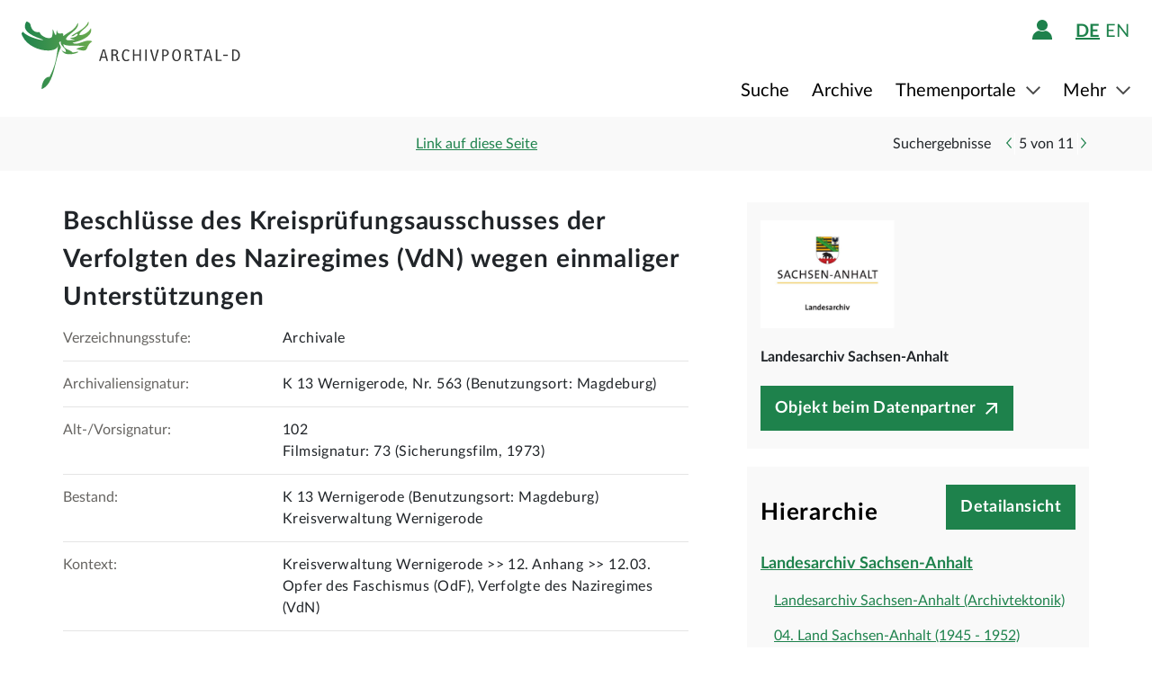

--- FILE ---
content_type: image/svg+xml;charset=UTF-8
request_url: https://www-p.archivportal-d.de/assets/footer/BKM-logo-de-0219df582c131d1f1216869855168706.svg
body_size: 4432
content:
<?xml version="1.0" encoding="UTF-8"?>
<svg id="Ebene_2" data-name="Ebene 2" xmlns="http://www.w3.org/2000/svg" viewBox="0 0 222.33 104.53">
  <defs>
    <style>
      .cls-1 {
        fill: #fc0;
      }

      .cls-2 {
        fill: #fff;
      }

      .cls-3 {
        fill: red;
      }
    </style>
  </defs>
  <g id="Ebene_1-2" data-name="Ebene 1">
    <path class="cls-2" d="M0,0h222.33v104.53H0V0Z"/>
    <g>
      <path d="M14.1,30.08c.03-.22.04-.45.04-.69,0-.13,0-.28-.02-.45,1.99-.03,3.74-1.46,3.74-3.12,0-.84-.55-1.47-.86-1.85.07-.02.14-.03.21-.05.29.25,1.12,1.16,1.12,2.3,0,1.98-1.98,3.82-4.24,3.86M12.09,23.18c-.04-.22-.12-.42-.25-.59,0-.2.09-.4.41-.24-.18.18-.04.5-.04.5,0,0,.36-.17.28-.4.53.13.15.85-.41.74M11.63,24.2c-.07-.3-.22-.6-.42-.83-.18-.21-.47-.46-.86-.46-.18,0-.48.08-.67.16-.07-.13-.21-.44-.21-.58s.24-.29.71-.29c1.03,0,1.65.47,1.65,1.25,0,.27-.11.52-.21.75M14.28,37.5c.12,0,.18.02.25.05.3.81,1.44,2.33,1.49,2.4h.01s.02.01.02.01c.28-.05,1-.15,1.6-.15h.01c.07,0,.14,0,.19.05.04.04.06.11.06.2,0,.15-.06.4-.14.51-.21-.23-.55-.33-1.1-.33-.16,0-.36.05-.46.08h-.04s-.05.02-.05.02l.32.32c.49.49.91.91.91,1.18,0,.17-.16.39-.31.48-.03-.51-.55-1.19-1.05-1.58l-.04-.03v.18c-.02.12-.03.31-.03.5,0,.97-.1,1.12-.44,1.12-.05,0-.13-.01-.18-.03.19-.24.27-.55.27-1.09v-.25s0-.2,0-.2c0-.22.02-.39.04-.52v-.08s-.04,0-.04,0c-.16-.02-.45-.06-.68-.06-.48,0-.81.04-1.04.27-.16-.13-.32-.34-.32-.48,0-.2.13-.22.29-.22.08,0,.16.01.27.02.21.03.52.08,1.16.08h.04v-.04c-.17-.47-.62-1.14-1.34-2.01.06-.23.13-.39.35-.39M8.1,39.89v.04s.03,0,.03,0c.64,0,.95-.05,1.16-.08.11-.01.19-.02.27-.02.16,0,.29.02.29.22,0,.14-.16.35-.31.48-.24-.22-.56-.27-1.04-.27-.23,0-.52.04-.68.06h-.03s-.03,0-.03,0v.08c.03.13.05.3.05.52v.2s0,.25,0,.25c0,.54.07.85.27,1.09-.05.02-.13.03-.18.03-.34,0-.44-.15-.44-1.12,0-.2-.01-.38-.02-.5v-.18s-.05.03-.05.03c-.5.38-1.02,1.07-1.05,1.58-.15-.1-.32-.32-.32-.48,0-.28.42-.7.91-1.18l.28-.28.04-.04-.09-.02c-.11-.03-.3-.08-.46-.08-.55,0-.89.1-1.1.33-.08-.11-.14-.36-.14-.51,0-.1.02-.17.06-.2.05-.05.12-.05.19-.05h.01c.6,0,1.32.11,1.6.15h.02s.01-.01.01-.01c.05-.07,1.19-1.59,1.49-2.4.07-.03.13-.05.25-.05.23,0,.29.15.35.38-.72.87-1.16,1.55-1.32,2.01M5.01,26.22c0-1.14.83-2.04,1.12-2.3.07.02.14.03.21.05-.31.38-.86,1.01-.86,1.85,0,1.67,1.78,3.12,3.8,3.12-.01.14-.02.29-.02.45,0,.25.01.48.04.69-2.28-.01-4.29-1.87-4.29-3.86M20.32,29.73c1.02,1.62,1.83,1.59,3.03,1.59-1-.77-1.66-1.75-1.98-2.25l-1.87-2.99c-.18-.92-.66-1.79-1.38-2.43.24-.09.44-.19.56-.28-1.22,0-2.43-.62-3.1-.62-.43,0-.7.26-.7.59.03.38.41.76,1.13.76.16,0,.37-.02.6-.06.39.54.7,1.03.7,1.73,0,1.31-1.57,2.33-3.15,2.33-.09,0-.18,0-.26-.01-.14-.32-.62-.87-.62-1.49,0-1.04.68-1.89.68-2.92,0-.64-.31-1.04-.43-1.2.19-.18.41-.4.46-.55-.11.05-.25.06-.44.06-.76,0-1.38-.2-1.98-.2-.34,0-.44.11-.44.21,0,.04,0,.08.02.09-.13-.05-.25-.08-.39-.11-.18-.03-.37-.05-.57-.05-.73,0-.99.31-.99.57,0,.22.18.63.37.94.28-.14.63-.24.78-.24.39,0,.73.37.92.81-.26.03-.31.04-.57.04-.71,0-1.2-.26-1.3-.26,0,0-.03,0-.03.02,0,.1.2.36.6.51.52.19,1.31.27,1.44.29,0,.02-.13.27-.28.32-.03,0-.06.01-.09,0-.55-.11-.7-.15-1.4-.42-.02,0-.03,0-.03.03,0,.28.71.88,1.35,1.12-.53.68-1.2,1.38-1.51,2.44-.09,0-.18.01-.26.01-1.58,0-3.15-1.02-3.15-2.33,0-.7.31-1.19.7-1.73.23.04.43.06.6.06.72,0,1.11-.38,1.13-.76,0-.34-.27-.59-.7-.59-.67,0-1.88.62-3.1.62.12.09.32.19.56.28-.72.64-1.19,1.51-1.38,2.43l-1.87,2.99c-.31.5-.98,1.48-1.98,2.25,1.21,0,2.01.03,3.04-1.59l.96-1.53c.07.2.16.39.26.58l-1.91,3.05c-.32.51-.98,1.48-1.98,2.25,1.21,0,2.01.03,3.04-1.59l1.64-2.63c.12.13.25.26.39.38l-2.32,3.71c-.32.51-.97,1.48-1.98,2.25,1.21,0,2.01.03,3.04-1.59l2.26-3.61c.15.09.3.19.46.27l-2.76,4.41c-.32.51-.97,1.48-1.98,2.25,1.21,0,2.01.03,3.04-1.59l2.84-4.54c.17.06.34.13.51.18l-3.21,5.13c-.31.5-.98,1.49-1.98,2.25,1.21,0,2.01.03,3.04-1.59l3.42-5.47s.07.01.1.02c.09.3.16.57.16.85,0,1.72-1.13,3.24-2.48,4.41.09.04.24.05.38.05.28,0,.46-.02.59-.04-.31.71-.99,1.63-1.33,2.11-.44-.08-1.09-.14-1.51-.14s-.49.26-.49.49c0,.4.19.72.41.9.08-.2.25-.48,1.06-.48.02,0,.04,0,.08,0-.24.26-.99.87-.99,1.35,0,.32.35.81.82.81-.03-.1-.02-.2-.02-.27,0-.39.35-.85.64-1.18,0,.1,0,.09,0,.2,0,.93.08,1.36.68,1.36.29,0,.49-.16.56-.21-.38-.35-.4-.63-.4-1.15,0-.14,0-.27,0-.45,0-.12,0-.28-.02-.39.21-.03.3-.03.46-.03,0,0,.84-.07,1.04.37.23-.21.56-.5.56-.83,0-.22-.1-.46-.53-.46-.16,0-.68.1-1.11.1.12-.26.63-1.01,1.08-1.56.07.21.17.44.41.63.03-.35.24-1.47.79-2.12.06.44.15.89.15,1.84,0,2.31-.56,4.02-1.74,4.35.15.27.48.51.82.51.43,0,.67-.49.91-.95.12.34.47,1.17.82,1.17s.69-.83.82-1.17c.24.46.48.95.91.95.34,0,.66-.24.82-.51-1.18-.33-1.74-2.03-1.74-4.35,0-.95.09-1.4.15-1.84.55.65.76,1.76.79,2.12.23-.19.34-.42.41-.63.45.55.96,1.3,1.08,1.56-.43,0-.95-.1-1.11-.1-.43,0-.53.24-.53.46,0,.33.33.62.56.83.2-.44,1.04-.37,1.04-.37.16,0,.25,0,.46.03-.02.11-.02.27-.02.39,0,.18,0,.32,0,.45,0,.52-.02.8-.4,1.15.07.05.27.21.56.21.59,0,.68-.43.68-1.36,0-.11,0-.1,0-.2.3.32.64.78.64,1.18,0,.07,0,.17-.02.27.47,0,.82-.48.82-.81,0-.49-.75-1.09-.99-1.35.04,0,.07,0,.08,0,.82,0,.98.27,1.06.48.22-.18.41-.5.41-.9,0-.23-.05-.49-.49-.49s-1.07.06-1.51.14c-.34-.48-1.01-1.4-1.33-2.11.13.02.31.04.59.04.14,0,.29-.01.38-.05-1.35-1.17-2.48-2.69-2.48-4.41,0-.27.06-.55.16-.85.03,0,.07-.01.1-.02l3.42,5.47c1.02,1.62,1.83,1.59,3.03,1.59-1-.76-1.66-1.75-1.98-2.25l-3.21-5.13c.17-.06.35-.12.51-.18l2.84,4.54c1.02,1.62,1.83,1.59,3.04,1.59-1.01-.77-1.66-1.74-1.98-2.25l-2.76-4.41c.16-.09.31-.18.46-.27l2.26,3.61c1.02,1.62,1.83,1.59,3.03,1.59-1.01-.77-1.66-1.74-1.98-2.25l-2.32-3.71c.14-.12.27-.25.39-.38l1.64,2.63c1.02,1.62,1.83,1.59,3.03,1.59-1.01-.77-1.66-1.75-1.98-2.25l-1.91-3.05c.1-.19.19-.38.26-.58,0,0,.96,1.53.96,1.53Z"/>
      <g>
        <path d="M29.43,22.79h3.5v20h-3.5v-20Z"/>
        <path class="cls-3" d="M29.43,42.79h3.5v20h-3.5v-20Z"/>
        <path class="cls-1" d="M29.43,62.79h3.5v20h-3.5v-20Z"/>
      </g>
      <g>
        <path d="M42.31,30.77c2.53,0,4.1-1.31,4.1-4.34,0-2.84-1.28-3.94-3.98-3.94h-1.56v8.28h1.44ZM42.43,23.32c1.84,0,2.87.77,2.87,3.11,0,2.53-1.08,3.48-2.99,3.48h-.4v-6.59h.52ZM49.6,25.66c.61,0,.94.47.94,1.26,0,.18-.01.34-.02.42h-2.09c.05-1.08.49-1.68,1.18-1.68ZM51.54,30.23l-.36-.68c-.13.13-.53.5-1.21.5-.97,0-1.5-.64-1.56-1.98h2.94c.04-.28.07-.62.07-1.12,0-1.38-.67-2.09-1.76-2.09-1.2,0-2.2.91-2.2,2.95,0,2.17.91,3.1,2.36,3.1,1.09,0,1.56-.52,1.72-.68ZM55.37,25c-.1-.04-.25-.1-.53-.1-.73,0-1.04.43-1.21.89h-.02v-.78h-.89v5.76h.97v-4.22c.14-.38.47-.78,1.08-.78.26,0,.43.07.48.1l.12-.86ZM63.03,24.61c0-1.28-.78-2.11-2.75-2.11h-1.6v8.28h1.69c1.98,0,2.87-.95,2.87-2.24,0-1.1-.71-1.82-1.56-1.99v-.02c.72-.19,1.34-.76,1.34-1.91ZM61.97,24.64c0,.95-.59,1.54-1.7,1.54h-.54v-2.86h.55c1.16,0,1.69.56,1.69,1.32ZM62.13,28.46c0,.95-.53,1.45-1.75,1.45h-.65v-2.9h.71c1.08,0,1.69.56,1.69,1.45ZM66.4,25.66c.61,0,.94.47.94,1.26,0,.18-.01.34-.02.42h-2.09c.05-1.08.49-1.68,1.18-1.68ZM68.34,30.23l-.36-.68c-.13.13-.53.5-1.21.5-.97,0-1.5-.64-1.56-1.98h2.94c.04-.28.07-.62.07-1.12,0-1.38-.67-2.09-1.76-2.09-1.2,0-2.2.91-2.2,2.95,0,2.17.91,3.1,2.36,3.1,1.09,0,1.56-.52,1.72-.68ZM71.88,27.53h-.3c-1.31,0-2.4.44-2.4,1.78,0,.94.66,1.61,1.54,1.61.73,0,1.08-.49,1.21-.78h.02c.01.29.02.47.04.64h.92c-.02-.16-.07-.71-.07-1.2v-2.63c0-1.45-.62-2.08-1.8-2.08-.92,0-1.48.44-1.73.7l.41.65c.22-.19.6-.52,1.18-.52.62,0,.98.31.98,1.28v.55ZM71.88,28.25v1.27c-.12.18-.4.56-.96.56-.48,0-.77-.3-.77-.89,0-.64.49-.9,1.42-.94h.31ZM77.43,30.13h.02v.65h.89v-5.76h-.97v4.4c-.19.24-.58.64-1.16.64-.65,0-.96-.38-.96-1.33v-3.71h-.97v3.78c0,1.56.64,2.12,1.66,2.12.88,0,1.39-.59,1.5-.79ZM82.25,25.81l.12-.79h-1.3v-1.03c0-.76.25-1.01.71-1.01.25,0,.43.1.53.16l.2-.8c-.1-.06-.41-.22-.82-.22-.85,0-1.6.5-1.6,1.76v1.15l-.7.13v.65h.7v4.97h.97v-4.97h1.18ZM85.83,30.67l-.13-.78c-.1.06-.31.17-.6.17-.49,0-.68-.24-.68-1.06v-3.19h1.26l.12-.79h-1.38v-1.61h-.86l-.11,1.61-.7.14v.65h.7v3.32c0,1.27.5,1.79,1.49,1.79.52,0,.82-.19.9-.25ZM89.43,25c-.1-.04-.25-.1-.53-.1-.73,0-1.04.43-1.21.89h-.02v-.78h-.89v5.76h.97v-4.22c.14-.38.47-.78,1.08-.78.26,0,.43.07.48.1l.12-.86ZM92.57,27.53h-.3c-1.31,0-2.4.44-2.4,1.78,0,.94.66,1.61,1.54,1.61.73,0,1.08-.49,1.21-.78h.02c.01.29.02.47.04.64h.92c-.02-.16-.07-.71-.07-1.2v-2.63c0-1.45-.62-2.08-1.8-2.08-.92,0-1.48.44-1.73.7l.41.65c.22-.19.6-.52,1.18-.52.62,0,.98.31.98,1.28v.55ZM92.57,28.25v1.27c-.12.18-.4.56-.96.56-.48,0-.77-.3-.77-.89,0-.64.49-.9,1.42-.94h.31ZM97.73,26.8c0,.83-.46,1.15-1.01,1.15s-1-.32-1-1.15.47-1.15,1.02-1.15.98.32.98,1.15ZM99.15,31.22c0-1.09-.82-1.52-1.91-1.52h-.73c-.42,0-.59-.17-.59-.41,0-.3.28-.46.47-.54.1.01.19.01.3.01,1.13,0,1.99-.73,1.99-1.96,0-.38-.1-.74-.28-1.03h.72l.13-.76h-1.75c-.24-.1-.49-.14-.77-.14-1.08,0-1.96.64-1.96,1.93,0,.91.4,1.49.98,1.76v.02c-.14.07-.7.31-.7.94,0,.36.13.62.37.8v.02c-.26.14-.96.55-.96,1.4,0,1,.66,1.56,1.88,1.56,1.7,0,2.78-.86,2.78-2.1ZM96.43,32.49c-.68,0-1.02-.31-1.02-.92,0-.58.31-.85.59-1.01.13.02.29.04.44.04h.73c.59,0,.97.22.97.77,0,.59-.54,1.13-1.72,1.13ZM102.84,30.67l-.13-.78c-.1.06-.31.17-.6.17-.49,0-.68-.24-.68-1.06v-3.19h1.26l.12-.79h-1.38v-1.61h-.86l-.11,1.61-.7.14v.65h.7v3.32c0,1.27.5,1.79,1.49,1.79.52,0,.82-.19.9-.25ZM105.58,25.66c.61,0,.94.47.94,1.26,0,.18-.01.34-.02.42h-2.09c.05-1.08.49-1.68,1.18-1.68ZM107.52,30.23l-.36-.68c-.13.13-.53.5-1.21.5-.97,0-1.5-.64-1.56-1.98h2.94c.04-.28.07-.62.07-1.12,0-1.38-.67-2.09-1.76-2.09-1.2,0-2.2.91-2.2,2.95,0,2.17.91,3.1,2.36,3.1,1.09,0,1.56-.52,1.72-.68ZM113.26,30.05c-.67,0-1.27-.53-1.27-2.11s.71-2.21,1.61-2.21c.35,0,.58.1.74.2v3.55c-.13.19-.47.56-1.08.56ZM114.4,30.16h.02v.61h.89v-8.59l-.97.11v2.76c-.18-.07-.44-.14-.82-.14-1.22,0-2.54.74-2.54,3.07,0,2.1.92,2.94,2.02,2.94.91,0,1.3-.58,1.4-.76ZM118.67,25.66c.61,0,.94.47.94,1.26,0,.18-.01.34-.02.42h-2.09c.05-1.08.49-1.68,1.18-1.68ZM120.61,30.23l-.36-.68c-.13.13-.53.5-1.21.5-.97,0-1.5-.64-1.56-1.98h2.94c.04-.28.07-.62.07-1.12,0-1.38-.67-2.09-1.76-2.09-1.2,0-2.2.91-2.2,2.95,0,2.17.91,3.1,2.36,3.1,1.09,0,1.56-.52,1.72-.68ZM124.44,25c-.1-.04-.25-.1-.53-.1-.73,0-1.04.43-1.21.89h-.02v-.78h-.89v5.76h.97v-4.22c.14-.38.47-.78,1.08-.78.26,0,.43.07.48.1l.12-.86ZM132.1,24.61c0-1.28-.78-2.11-2.75-2.11h-1.6v8.28h1.69c1.98,0,2.87-.95,2.87-2.24,0-1.1-.71-1.82-1.56-1.99v-.02c.72-.19,1.34-.76,1.34-1.91ZM131.04,24.64c0,.95-.59,1.54-1.7,1.54h-.54v-2.86h.55c1.16,0,1.69.56,1.69,1.32ZM131.2,28.46c0,.95-.53,1.45-1.75,1.45h-.65v-2.9h.71c1.08,0,1.69.56,1.69,1.45ZM136.72,30.13h.02v.65h.89v-5.76h-.97v4.4c-.19.24-.58.64-1.16.64-.65,0-.96-.38-.96-1.33v-3.71h-.97v3.78c0,1.56.64,2.12,1.66,2.12.88,0,1.39-.59,1.5-.79ZM141.27,25.7c.67,0,1,.4,1,1.37v3.71h.97v-3.78c0-1.56-.65-2.12-1.68-2.12-.9,0-1.42.59-1.52.79h-.02v-.65h-.89v5.76h.97v-4.44c.19-.24.59-.64,1.18-.64ZM146.7,30.05c-.67,0-1.27-.53-1.27-2.11s.71-2.21,1.61-2.21c.35,0,.58.1.74.2v3.55c-.13.19-.47.56-1.08.56ZM147.84,30.16h.02v.61h.89v-8.59l-.97.11v2.76c-.18-.07-.44-.14-.82-.14-1.22,0-2.54.74-2.54,3.07,0,2.1.92,2.94,2.02,2.94.91,0,1.3-.58,1.4-.76ZM152.11,25.66c.61,0,.94.47.94,1.26,0,.18-.01.34-.02.42h-2.09c.05-1.08.49-1.68,1.18-1.68ZM154.06,30.23l-.36-.68c-.13.13-.53.5-1.21.5-.97,0-1.5-.64-1.56-1.98h2.94c.04-.28.07-.62.07-1.12,0-1.38-.67-2.09-1.76-2.09-1.2,0-2.2.91-2.2,2.95,0,2.17.91,3.1,2.36,3.1,1.09,0,1.56-.52,1.72-.68ZM158.14,25.48c-.19-.19-.58-.61-1.46-.61-.94,0-1.67.64-1.67,1.49,0,.79.43,1.26,1.15,1.72l.36.23c.55.35.84.54.84,1.09,0,.37-.31.66-.89.66-.62,0-.98-.37-1.16-.56l-.47.77c.23.24.7.66,1.62.66,1.18,0,1.84-.71,1.84-1.62,0-.85-.48-1.32-1.26-1.79l-.36-.22c-.52-.31-.76-.55-.76-.98,0-.34.28-.61.79-.61s.88.34,1.01.48l.42-.7ZM162.09,25c-.1-.04-.25-.1-.53-.1-.73,0-1.04.43-1.21.89h-.02v-.78h-.89v5.76h.97v-4.22c.14-.38.47-.78,1.08-.78.26,0,.43.07.48.1l.12-.86ZM164.65,25.66c.61,0,.94.47.94,1.26,0,.18-.01.34-.02.42h-2.09c.05-1.08.49-1.68,1.18-1.68ZM166.6,30.23l-.36-.68c-.13.13-.53.5-1.21.5-.97,0-1.5-.64-1.56-1.98h2.94c.04-.28.07-.62.07-1.12,0-1.38-.67-2.09-1.76-2.09-1.2,0-2.2.91-2.2,2.95,0,2.17.91,3.1,2.36,3.1,1.09,0,1.56-.52,1.72-.68ZM170.51,26.8c0,.83-.46,1.15-1.01,1.15s-1-.32-1-1.15.47-1.15,1.02-1.15.98.32.98,1.15ZM171.93,31.22c0-1.09-.82-1.52-1.91-1.52h-.73c-.42,0-.59-.17-.59-.41,0-.3.28-.46.47-.54.1.01.19.01.3.01,1.13,0,1.99-.73,1.99-1.96,0-.38-.1-.74-.28-1.03h.72l.13-.76h-1.75c-.24-.1-.49-.14-.77-.14-1.08,0-1.96.64-1.96,1.93,0,.91.4,1.49.98,1.76v.02c-.14.07-.7.31-.7.94,0,.36.13.62.37.8v.02c-.26.14-.96.55-.96,1.4,0,1,.66,1.56,1.88,1.56,1.7,0,2.78-.86,2.78-2.1ZM169.21,32.49c-.68,0-1.02-.31-1.02-.92,0-.58.31-.85.59-1.01.13.02.29.04.44.04h.73c.59,0,.97.22.97.77,0,.59-.54,1.13-1.72,1.13h0ZM173.5,23.62c.38,0,.65-.29.65-.7s-.26-.68-.65-.68-.66.29-.66.68.26.7.66.7ZM173.98,25.01h-.97v5.76h.97v-5.76ZM177.34,25.66c.61,0,.94.47.94,1.26,0,.18-.01.34-.02.42h-2.09c.05-1.08.49-1.68,1.18-1.68ZM179.28,30.23l-.36-.68c-.13.13-.53.5-1.21.5-.97,0-1.5-.64-1.56-1.98h2.94c.04-.28.07-.62.07-1.12,0-1.38-.67-2.09-1.76-2.09-1.2,0-2.2.91-2.2,2.95,0,2.17.91,3.1,2.36,3.1,1.09,0,1.56-.52,1.72-.68ZM183.11,25c-.1-.04-.25-.1-.53-.1-.73,0-1.04.43-1.21.89h-.02v-.78h-.89v5.76h.97v-4.22c.14-.38.47-.78,1.08-.78.26,0,.43.07.48.1l.12-.86ZM187.07,30.13h.02v.65h.89v-5.76h-.97v4.4c-.19.24-.58.64-1.16.64-.65,0-.96-.38-.96-1.33v-3.71h-.97v3.78c0,1.56.64,2.12,1.66,2.12.88,0,1.39-.59,1.5-.79ZM191.62,25.7c.67,0,1,.4,1,1.37v3.71h.97v-3.78c0-1.56-.65-2.12-1.68-2.12-.9,0-1.42.59-1.52.79h-.02v-.65h-.89v5.76h.97v-4.44c.19-.24.59-.64,1.18-.64ZM197.77,26.8c0,.83-.46,1.15-1.01,1.15s-1-.32-1-1.15.47-1.15,1.02-1.15.98.32.98,1.15ZM199.19,31.22c0-1.09-.82-1.52-1.91-1.52h-.73c-.42,0-.59-.17-.59-.41,0-.3.28-.46.47-.54.1.01.19.01.3.01,1.13,0,1.99-.73,1.99-1.96,0-.38-.1-.74-.28-1.03h.72l.13-.76h-1.75c-.24-.1-.49-.14-.77-.14-1.08,0-1.96.64-1.96,1.93,0,.91.4,1.49.98,1.76v.02c-.14.07-.7.31-.7.94,0,.36.13.62.37.8v.02c-.26.14-.96.55-.96,1.4,0,1,.66,1.56,1.88,1.56,1.7,0,2.78-.86,2.78-2.1ZM196.48,32.49c-.68,0-1.02-.31-1.02-.92,0-.58.31-.85.59-1.01.13.02.29.04.44.04h.73c.59,0,.97.22.97.77,0,.59-.54,1.13-1.72,1.13h0Z"/>
        <path d="M43.09,37.81l.12-.79h-1.3v-1.03c0-.76.25-1.01.71-1.01.25,0,.43.1.53.16l.2-.8c-.1-.06-.41-.22-.82-.22-.85,0-1.6.5-1.6,1.76v1.15l-.7.13v.65h.7v4.97h.97v-4.97h1.18ZM47.55,35.36c0-.37-.25-.61-.58-.61s-.58.24-.58.61.25.61.58.61.58-.24.58-.61ZM45.7,35.36c0-.37-.25-.61-.58-.61s-.58.24-.58.61.25.61.58.61.58-.24.58-.61ZM47.17,42.13h.02v.65h.89v-5.76h-.97v4.4c-.19.24-.58.64-1.16.64-.65,0-.96-.38-.96-1.33v-3.71h-.97v3.78c0,1.56.64,2.12,1.66,2.12.88,0,1.39-.59,1.5-.79ZM52.23,37c-.1-.04-.25-.1-.53-.1-.73,0-1.04.43-1.21.89h-.02v-.78h-.89v5.76h.97v-4.22c.14-.38.47-.78,1.08-.78.26,0,.43.07.48.1l.12-.86ZM60.7,34.49h-1.16l-2.32,3.68h-.64v-3.68h-1.04v8.28h1.04v-3.77h.62l2.4,3.77h1.28l-2.81-4.24,2.62-4.04ZM64.69,42.13h.02v.65h.89v-5.76h-.97v4.4c-.19.24-.58.64-1.16.64-.65,0-.96-.38-.96-1.33v-3.71h-.97v3.78c0,1.56.64,2.12,1.66,2.12.88,0,1.39-.59,1.5-.79ZM68.05,34.18l-.97.11v7.22c0,1.02.44,1.37,1.09,1.37.43,0,.68-.11.78-.16l-.08-.72c-.06.02-.18.07-.36.07-.34,0-.46-.17-.46-.65v-7.25ZM72.45,42.67l-.13-.78c-.1.06-.31.17-.6.17-.49,0-.68-.24-.68-1.06v-3.19h1.26l.12-.79h-1.38v-1.61h-.86l-.11,1.61-.7.14v.65h.7v3.32c0,1.27.5,1.79,1.49,1.79.52,0,.82-.19.9-.25ZM76.51,42.13h.02v.65h.89v-5.76h-.97v4.4c-.19.24-.58.64-1.16.64-.65,0-.96-.38-.96-1.33v-3.71h-.97v3.78c0,1.56.64,2.12,1.66,2.12.88,0,1.39-.59,1.5-.79ZM81.57,37c-.1-.04-.25-.1-.53-.1-.73,0-1.04.43-1.21.89h-.02v-.78h-.89v5.76h.97v-4.22c.14-.38.47-.78,1.08-.78.26,0,.43.07.48.1l.12-.86ZM87.79,42.13h.02v.65h.89v-5.76h-.97v4.4c-.19.24-.58.64-1.16.64-.65,0-.96-.38-.96-1.33v-3.71h-.97v3.78c0,1.56.64,2.12,1.66,2.12.88,0,1.39-.59,1.5-.79ZM92.34,37.7c.67,0,1,.4,1,1.37v3.71h.97v-3.78c0-1.56-.65-2.12-1.68-2.12-.9,0-1.42.59-1.52.79h-.02v-.65h-.89v5.76h.97v-4.44c.19-.24.59-.64,1.18-.64ZM97.78,42.05c-.67,0-1.27-.53-1.27-2.11s.71-2.21,1.61-2.21c.35,0,.58.1.74.2v3.55c-.13.19-.47.56-1.08.56ZM98.92,42.16h.02v.61h.89v-8.59l-.97.11v2.76c-.18-.07-.44-.14-.82-.14-1.22,0-2.54.74-2.54,3.07,0,2.1.92,2.94,2.02,2.94.91,0,1.3-.58,1.4-.76ZM109.87,34.49l-1.96,5.72c-.18.53-.34,1.06-.35,1.42h-.02c-.02-.36-.18-.9-.36-1.43l-1.96-5.71h-1.16v8.28h1.01v-3.94c0-1-.01-1.96-.05-2.33h.04c.07.36.36,1.28.67,2.22l1.37,4.04h.83l1.37-4.04c.31-.94.59-1.86.67-2.22h.04c-.04.35-.05,1.33-.05,2.33v3.94h1.01v-8.28h-1.09ZM114.48,37.66c.61,0,.94.47.94,1.26,0,.18-.01.34-.02.42h-2.09c.05-1.08.49-1.68,1.18-1.68ZM116.43,42.23l-.36-.68c-.13.13-.53.5-1.21.5-.97,0-1.5-.64-1.56-1.98h2.94c.04-.28.07-.62.07-1.12,0-1.38-.67-2.09-1.76-2.09-1.2,0-2.2.91-2.2,2.95,0,2.17.91,3.1,2.36,3.1,1.09,0,1.56-.52,1.72-.68ZM119.62,42.05c-.67,0-1.27-.53-1.27-2.11s.71-2.21,1.61-2.21c.35,0,.58.1.74.2v3.55c-.13.19-.47.56-1.08.56ZM120.76,42.16h.02v.61h.89v-8.59l-.97.11v2.76c-.18-.07-.44-.14-.82-.14-1.22,0-2.54.74-2.54,3.07,0,2.1.92,2.94,2.02,2.94.91,0,1.3-.58,1.4-.76ZM123.65,35.62c.38,0,.65-.29.65-.7s-.26-.68-.65-.68-.66.29-.66.68.26.7.66.7ZM124.13,37.01h-.97v5.76h.97v-5.76ZM127.49,37.66c.61,0,.94.47.94,1.26,0,.18-.01.34-.02.42h-2.09c.05-1.08.49-1.68,1.18-1.68ZM129.43,42.23l-.36-.68c-.13.13-.53.5-1.21.5-.97,0-1.5-.64-1.56-1.98h2.94c.04-.28.07-.62.07-1.12,0-1.38-.67-2.09-1.76-2.09-1.2,0-2.2.91-2.2,2.95,0,2.17.91,3.1,2.36,3.1,1.09,0,1.56-.52,1.72-.68ZM132.76,37.7c.67,0,1,.4,1,1.37v3.71h.97v-3.78c0-1.56-.65-2.12-1.68-2.12-.9,0-1.42.59-1.52.79h-.02v-.65h-.89v5.76h.97v-4.44c.19-.24.59-.64,1.18-.64Z"/>
      </g>
    </g>
  </g>
</svg>

--- FILE ---
content_type: text/javascript;charset=UTF-8
request_url: https://www-p.archivportal-d.de/assets/bundleItem-2058db9e15f1bcff15a9697e771a1ef0.js
body_size: 14468
content:
var process = process || {env: {NODE_ENV: "development"}};
/*
 Copyright 2025 FIZ Karlsruhe - Leibniz-Institut fuer Informationsinfrastruktur GmbH

 Licensed under the Apache License, Version 2.0 (the "License");
 you may not use this file except in compliance with the License.
 You may obtain a copy of the License at

       http://www.apache.org/licenses/LICENSE-2.0

 Unless required by applicable law or agreed to in writing, software
 distributed under the License is distributed on an "AS IS" BASIS,
 WITHOUT WARRANTIES OR CONDITIONS OF ANY KIND, either express or implied.
 See the License for the specific language governing permissions and
 limitations under the License.
*/

var itemHierarchy = {
  /**
   * Add a label to the current node.
   */
  addLabel: function (currentNode, branchType, value, isCurrent, isCurrentPath) {
    if (value.aggregationEntity) {
      var label = $(document.createElement("span"));

      label.addClass("label" + (isCurrent ? " current-node" : "") + (isCurrentPath ? " current-path" : ""));
      label.append(itemHierarchy.truncateTitle(value.label, 350));
      label.attr("title", itemHierarchy.truncateTitle(value.label, 350));
      currentNode.append(label);
    } else {
      var leafIndicator = $(document.createElement("div"));

      leafIndicator.addClass("leaf-indicator" + (isCurrentPath ? " current-path" : ""));

      var a = $(document.createElement("a"));
      let href = value.id;
      const portalId = de.ddb.common.search.getUrlVar("portalId");

      if (portalId) {
        href += "?portalId=" + portalId;
      }

      a.addClass("label" + (isCurrentPath ? " current-path" : ""));
      a.attr("href", href);
      a.attr("title", itemHierarchy.truncateTitle(value.label, 350));

      if (isCurrent) {
        branchType.addClass("current-node");
        leafIndicator.addClass("current-node");
        a.addClass("current-node");
      }
      a.append(value.label);

      var labelContainer = $(document.createElement("div"));
      labelContainer.addClass("label-container");
      labelContainer.append(a);

      currentNode.append(leafIndicator);
      currentNode.append(labelContainer);
    }
  },

  /**
   * Add a leaf node to the current node.
   *
   * @param {Element} currentNode current node (li element)
   * @param {JSON} value data object
   * @param {boolean} isCurrent true if the value points to the currently displayed object
   * @param {boolean} isLast true if the current node is the last node in the list
   */
  addLeafNode: function (currentNode, value, isCurrent, isLast) {
    currentNode.empty();
    currentNode.addClass("leaf");
    if (isLast) {
      currentNode.addClass("last");
    } else {
      currentNode.removeClass("last");
    }

    var branchType = $(document.createElement("span"));

    branchType.addClass("branch-type fl");
    branchType.append($("<i>"));
    currentNode.append(branchType);
    itemHierarchy.addLabel(currentNode, branchType, value, isCurrent, isCurrent);
  },

  /**
   * Add the currently displayed object and a dotted line to the current node.
   *
   * @param {Element} currentNode current node (ul element)
   * @param {JSON} value data object
   * @param {int} nextIndex index of the last leaf node + 1 which can be used as offset to fetch further nodes
   */
  addMoreHiddenNode: function (currentNode, value, nextIndex) {
    var moreAvailable = $("<li>");

    moreAvailable.addClass("more-available");
    moreAvailable.data("next-index", nextIndex);
    currentNode.append(moreAvailable);
  },

  /**
   * Add a parent (branch) node to the current node.
   *
   * @param {String} url URL to the item service
   * @param {Element} currentNode current node (li element)
   * @param {String} parentId id of the parent node in the hierarchy
   * @param {JSON} value data object
   * @param {boolean} isCurrent true if the value points to the currently displayed object
   * @param {boolean} isCurrentPath true if the value is a parent of the currently displayed object
   * @param {boolean} isLast true if the current node is the last node in the list
   * @param {boolean} countSiblings true if the number of siblings must be counted
   * @param {boolean} drawBorder draw a border around the plus sign if true
   * @param {boolean} isExpanded show a minus sign if true
   */
  addParentNode: function (parameters) {
    parameters.currentNode.empty();
    if (parameters.isExpanded) {
      parameters.currentNode.addClass("expanded");
    } else {
      parameters.currentNode.removeClass("collapsed");
    }
    if (parameters.isLast) {
      parameters.currentNode.addClass("last");
    } else {
      parameters.currentNode.removeClass("last");
    }

    // draw a border around the plus sign
    if (parameters.isCurrent && parameters.drawBorder) {
      parameters.currentNode.addClass("last-exited");
    }

    var branchType = $(document.createElement("span"));

    branchType.addClass("branch-type fl");

    parameters.currentNode.append(branchType);

    var isRoot = parameters.parentId == null;
    var i = $("<i tabindex='0'>");

    if (isRoot) {
      i.addClass("root");
    } else {
      i.addClass("collapsed");
      if (parameters.isCurrentPath) {
        i.addClass("current-path");
      }
      if (parameters.value.type != null) {
        parameters.currentNode.attr("data-type", parameters.value.type);
      }
    }

    // show plus or minus sign
    itemHierarchy.setNodeExpanded(i, parameters.isExpanded);

    branchType.append(i);

    // add sibling count
    if (parameters.countSiblings) {
      itemHierarchy.addSiblingCount(parameters.url, parameters.currentNode.parent(), parameters.parentId);
    }

    i.click(function () {
      var isRoot = $(this).hasClass("root");
      var isExpanded = $(this).hasClass("expanded");

      if (isRoot && isExpanded) {
        return;
      }

      isRoot = parameters.currentNode.hasClass("root");

      var li = $(this).parent().parent();
      var hasName = li.parent().hasClass("has-name");
      var parentLi;

      if (hasName) {
        parentLi = li.parent().parent().parent().parent();
      } else {
        parentLi = li.parent().parent();
      }

      itemHierarchy.setNodeExpanded($(this), !isExpanded);
      if (isExpanded) {
        // collapse node
        var id = itemHierarchy.getParent(li, parameters.parentId);

        // show minus sign on parent node
        itemHierarchy.setNodeExpanded(parentLi.children("span").children("i"), true);

        itemHierarchy.showChildren(parameters.url, parentLi, parameters.parentId, id, true);
      } else {
        // expand node
        if (!isRoot) {
          // remove siblings
          parameters.currentNode.parent().parent().siblings("li").remove();
          parameters.currentNode.addClass("last");
        }

        // show plus sign on parent node
        itemHierarchy.setNodeExpanded(parentLi.children("span").children("i"), false);

        itemHierarchy.showChildren(parameters.url, li, parameters.value.id, parameters.parentId, true);
      }
    });

    i.on("keyup", function (e) {
      if (e.which === 13) {
        $(this).trigger("click");
      }
    });

    itemHierarchy.addLabel(parameters.currentNode, branchType, parameters.value, parameters.isCurrent, parameters.isCurrentPath);
  },

  /**
   * Add the number of siblings to the current node's parent.
   *
   * @param {String} url URL to the item service
   * @param {Element} currentNode current node (ul element)
   * @param {String} parentId id of the parent node in the hierarchy
   */
  addSiblingCount: function (url, currentNode, parentId) {
    var siblingCount = $("<span>");

    siblingCount.addClass("sibling-count");

    if (parentId != null) {
      itemHierarchy.getChildren(url, parentId, 0, function (children, numberOfResults) {
        var li = currentNode.children("li");

        if (children && children.length > 1) {
          siblingCount.attr("tabindex", 0);
          if (children.length < numberOfResults) {
            siblingCount.append(messages.ddbcommon.Hierarchy_SiblingCountRestricted_Format(children.length));
          } else {
            siblingCount.append("+" + (children.length - 1));
          }
          li.addClass("more-hidden");
        } else {
          li.addClass("last");
          itemHierarchy.setNodeExpanded(currentNode.parent().children("span").children("i"), true);
        }
      });
    }
    currentNode.children(".sibling-count").remove();
    currentNode.append(siblingCount);
  },

  /**
   * Add the hierarchy type to the current node.
   */
  addType: function (ul, currentNode, value) {
    if (value.type != null) {
      currentNode.append(ul);
      ul = itemHierarchy.addTypeName(ul, value.type);
    }
    return ul;
  },

  /**
   * Add the hierarchy type name to the current node.
   *
   * @param {Element} currentNode current node (ul element)
   * @param {String} type hierarchy type name
   *
   * @return {Element} replacement for the "ul" child
   */
  addTypeName: function (currentNode, type) {
    var groupName = $("<span>");

    groupName.addClass("group-name");
    groupName.data("type", type);
    groupName.append(messages.hierarchy["HierarchyType_" + type]);

    var li = $("<li>");

    li.append(groupName);
    currentNode.append(li);

    var hasName = $("<ul>");

    hasName.addClass("has-name");
    li.append(hasName);
    return hasName;
  },

  /**
   * Add a wait image to the current node.
   *
   * @param {Element} currentNode current node (li element)
   */
  addWaitSymbol: function (currentNode) {
    currentNode.prepend(itemHierarchy.createWaitSymbol());
  },

  /**
   * Create the item hierarchy (main function).
   *
   * @param {String} url URL to the item service
   */
  createHierarchy: function (url) {
    itemHierarchy.getParents(url, function (parents) {
      var list = "";

      // check if there is a hierarchy
      if (parents.length > 1 || (parents.length > 0 && !parents[0].leaf)) {
        itemHierarchy.getHierarchy().removeClass("off");
        list = $("<div>");

        var currentNode = list;

        // show parent nodes
        $.each(parents.reverse(), function (index, value) {
          if (index < parents.length - 1) {
            var ul = $("<ul>");
            var hasName = value.type != null;
            var isRoot = index === 0;
            var parentId = null;

            if (!isRoot) {
              parentId = parents[index - 1].id;

              // show hierarchy type
              ul = itemHierarchy.addType(ul, currentNode, value);
            }

            var li = $("<li>");

            li.addClass(isRoot ? "root" : "node");
            li.data("bind", JSON.stringify(parents));

            ul.append(li);
            if (isRoot || !hasName) {
              currentNode.append(ul);
            }
            itemHierarchy.addParentNode({
              url: url, currentNode: li, parentId: parentId, value: value, isCurrent: false, isCurrentPath: true,
              isLast: index === parents.length - 2, countSiblings: true, drawBorder: false,
              isExpanded: index === parents.length - 2 && parents[parents.length - 1].leaf
            });
            currentNode = li;
          }
        });

        // show this node
        currentNode = itemHierarchy.showThisNode(url, currentNode, parents);

        // show children / siblings
        var parentId = itemHierarchy.getParentId(parents);

        itemHierarchy.getChildren(url, parentId, 0, function (children, numberOfResults) {
          var ul = $("<ul>");
          var length = children ? children.length : 0;
          var moreHidden = length < numberOfResults;
          var type = null;

          $.each(children, function (index, value) {
            var hasName = value.type != null;
            var isCurrent = value.id === parents[parents.length - 1].id;
            var isLast = index === length - 1;
            var leafNode = $("<li>");
            var showName = false;

            // show hierarchy type
            if (value.type !== type) {
              if (hasName) {
                itemHierarchy.addTypeName(ul, value.type).append(leafNode);
                showName = true;
              }
              type = value.type;
            }

            if (!showName) {
              ul.append(leafNode);
            }
            if (value.leaf) {
              itemHierarchy.addLeafNode(leafNode, value, isCurrent, isLast);
            } else {
              leafNode.addClass("node");
              leafNode.data("bind", JSON.stringify(parents));
              itemHierarchy.addParentNode({
                url: url, currentNode: leafNode, parentId: parentId, value: value, isCurrent: false,
                isCurrentPath: false, isLast: isLast, countSiblings: false, drawBorder: false, isExpanded: false
              });
            }
          });
          currentNode.append(ul);

          // add node if there are more children
          if (moreHidden) {
            itemHierarchy.addMoreHiddenNode(ul, parents[parents.length - 1], length);
          }
          itemHierarchy.sendHierarchyChangedEvent("change", currentNode);
        });
      }
      itemHierarchy.getHierarchyResult().html(list);
    });
  },

  /**
   * Create a wait image.
   *
   * @return {Element} wait image
   */
  createWaitSymbol: function () {
    var result = document.createElement("img");

    result.className = "wait-symbol";
    result.src = "../assets/icons/loaderSmall.gif";
    result.alt = messages.ddbcommon.loader_label;
    return result;
  },

  // REST request to get all children of a given item
  getChildren: function (url, id, offset, complete) {
    $.ajax({
      type: "GET",
      dataType: "json",
      url: url.dir + "children/" + id + "?offset=" + offset,
      complete: function (data) {
        var response = jQuery.parseJSON(data.responseText);

        complete(response.hierarchy, response.numberOfResults);
      }
    });
  },

  /**
   * Get the root HTML element of the item hierarchy.
   *
   * @return {jQuery|HTMLElement}
   */
  getHierarchy: function () {
    return $(".item-hierarchy");
  },

  /**
   * Get the root HTML element of the item hierarchy result list.
   *
   * @return {jQuery|HTMLElement}
   */
  getHierarchyResult: function () {
    return $(".item-hierarchy-result");
  },

  /**
   * Get the parent id for the given id by parsing the JSON which is bind to the given li.
   */
  getParent: function (li, id) {
    var result = null;
    var dataBind = li.data("bind");

    if (dataBind != null) {
      var parents = JSON.parse(dataBind);

      $.each(parents, function (index, value) {
        if (value.id === id) {
          if (index > 0) {
            result = parents[index - 1].id;
          }
          return;
        }
      });
    }
    return result;
  },

  getParentId: function (parents) {
    var value = parents[parents.length - 1];

    if (value.leaf) {
      return parents[parents.length - 2].id;
    } else {
      return parents[parents.length - 1].id;
    }
  },

  // REST request to get all parents of a given item
  getParents: function (url, complete) {
    $.ajax({
      type: "GET",
      dataType: "json",
      url: url.dir + "parents/" + url.file,
      complete: function (data) {
        complete(jQuery.parseJSON(data.responseText));
      }
    });
  },

  /**
   * Get the list of parents from the DOM tree.
   *
   * @param {Element} currentNode current node (li element)
   *
   * @return {Array} list of parents
   */
  getParentsFromDOM: function (currentNode) {
    var result = null;
    var parentLi = currentNode.parents("li");
    var dataBind = $(parentLi[0]).data("bind");

    if (dataBind) {
      result = JSON.parse(dataBind);
    }
    return result;
  },

  /**
   * Add the next chunk of leaf nodes to the list if there are more leafs available.
   */
  lazyLoad: function () {
    var moreAvailable = itemHierarchy.getHierarchyResult().find(".more-available:last-of-type");

    if (moreAvailable.length > 0 && $(".wait-symbol").length === 0) {
      var offset = moreAvailable.data("next-index");

      if (!isNaN(offset)) {
        moreAvailable.append(itemHierarchy.createWaitSymbol());

        var parents = itemHierarchy.getParentsFromDOM(moreAvailable);
        var parentId = parents[parents.length - 2].id;

        itemHierarchy.getChildren(itemHierarchy.parseUrl(location.href), parentId, offset, function (children, numberOfResults) {
          var ul = moreAvailable.parent();
          var length = children.length;
          var moreHidden = offset + length < numberOfResults;

          $(".leaf.last").removeClass("last");
          moreAvailable.remove();
          $.each(children, function (index, value) {
            var isCurrent = value.id === parents[parents.length - 1].id;
            var isLast = index === length - 1;
            var leafNode = $("<li>");

            itemHierarchy.addLeafNode(leafNode, value, isCurrent, isLast);
            ul.append(leafNode);
          });
          if (moreHidden) {
            itemHierarchy.addMoreHiddenNode(ul, parentId, offset + length);
          }
        });
      }
    }
  },

  parseUrl: function (url) {
    var result = [];
    var lastSlash = url.lastIndexOf("/");

    result.dir = url.substring(0, lastSlash + 1);
    result.file = url.substring(lastSlash + 1);
    return result;
  },

  /**
   * Notify listeners that a node was changed or expanded/collapsed.
   *
   * @param {String} type event type (change | expansion)
   * @param {Element} currentNode node which state has been changed
   */
  sendHierarchyChangedEvent: function (type, currentNode) {
    itemHierarchy.getHierarchy().trigger({type: type, value: currentNode});
  },

  /**
   * Mark a node as expanded or collapsed. This displays the node icon as a plus or a minus symbol.
   *
   * @param {Element} currentNode current node of type "i"
   * @param {boolean} setExpanded draw a minus symbol if true, otherwise draw a plus symbol
   */
  setNodeExpanded: function (currentNode, setExpanded) {
    var li = currentNode.closest("li");

    if (setExpanded) {
      currentNode.removeClass("collapsed");
      currentNode.addClass("expanded");
      li.removeClass("collapsed");
      li.addClass("expanded");
    } else {
      currentNode.removeClass("expanded");
      currentNode.addClass("collapsed");
      li.removeClass("expanded");
      li.addClass("collapsed");
    }
    itemHierarchy.sendHierarchyChangedEvent("expansion", currentNode);
  },

  /**
   * Show all children of the current node.
   *
   * @param {String} url URL to the item service
   * @param {Element} currentNode current node (li element)
   * @param {String} currentId id of the current node in the hierarchy
   * @param {String} parentId id of the parent node in the hierarchy
   * @param {boolean} drawBorder draw a border around the plus sign if true
   */
  showChildren: function (url, currentNode, currentId, parentId, drawBorder) {
    // remove other nodes on the current level and below
    currentNode.siblings().remove();
    currentNode.children("span.group-name").remove();
    currentNode.children("ul").remove();

    // show plus sign on parent node if this is a leaf node
    var isLeaf = currentNode.hasClass("leaf");

    if (isLeaf) {
      itemHierarchy.setNodeExpanded(currentNode.parent().parent().children("span.branch-type").children("i"), false);
    } else {
      currentNode.removeClass("last-exited");
    }

    // show hierarchy type if not already visible
    var dataType = currentNode.attr("data-type");
    var hasName = currentNode.parent().hasClass("has-name");

    if (!hasName && dataType != null) {
      var parent = currentNode.parent();

      currentNode.detach();
      itemHierarchy.addTypeName(parent, dataType).append(currentNode);
    }

    // get the id of the child which is on the current path
    var dataBind = currentNode.data("bind");
    var parents = null;
    var id = "";

    if (dataBind == null) {
      parents = itemHierarchy.getParentsFromDOM(currentNode);
      dataBind = JSON.stringify(parents);
    }
    if (dataBind != null) {
      parents = JSON.parse(dataBind);
      $.each(parents, function (index, value) {
        if (value.id === currentId && index < parents.length - 1) {
          id = parents[index + 1].id;
          return;
        }
      });
    }

    var ul = $("<ul>");

    currentNode.append(ul);
    currentNode.removeClass("leaf");

    // add sibling count
    itemHierarchy.addSiblingCount(url, currentNode.parent(), parentId);

    // add children
    itemHierarchy.getChildren(url, currentId, 0, function (children, numberOfResults) {
      var length = children.length;
      var moreHidden = length < numberOfResults;
      var type = null;

      $.each(children, function (index, value) {
        var isCurrent = value.id === id;
        var isLast = index === length - 1;
        var li = $(document.createElement("li"));

        currentNode = ul;
        li.addClass("node");
        li.data("bind", dataBind);

        // show hierarchy type
        if (value.type !== type) {
          if (value.type != null) {
            currentNode = itemHierarchy.addTypeName(currentNode, value.type);
          }
          type = value.type;
        }

        currentNode.append(li);
        if (value.leaf) {
          itemHierarchy.addLeafNode(li, value, isCurrent, isLast);

          // add node if there are more children
          if (isLast && moreHidden && parents) {
            itemHierarchy.addMoreHiddenNode(ul, parents[parents.length - 1], length);
          }
        } else {
          itemHierarchy.addParentNode({
            url: url,
            currentNode: li,
            parentId: currentId,
            value: value,
            isCurrent: isCurrent,
            isCurrentPath: isCurrent,
            isLast: isLast,
            countSiblings: false,
            drawBorder: drawBorder,
            isExpanded: false
          });
        }
      });
    });
  },

  showThisNode: function (url, currentNode, parents) {
    var value = parents[parents.length - 1];

    if (!value.leaf) {
      var ul = $("<ul>");
      var isRoot = parents.length === 1;
      var hasName = !isRoot && value.type != null;
      var parentId = !isRoot ? parents[parents.length - 2].id : null;

      // show hierarchy type
      if (hasName) {
        currentNode.append(ul);
        ul = itemHierarchy.addTypeName(ul, value.type);
      }

      var li = $("<li>");

      li.addClass(parentId == null ? "root" : "node");
      li.data("bind", JSON.stringify(parents));

      ul.append(li);
      if (!hasName) {
        currentNode.append(ul);
      }
      itemHierarchy.addParentNode({
        url: url,
        currentNode: li,
        parentId: parentId,
        value: value,
        isCurrent: true,
        isCurrentPath: true,
        isLast: false,
        countSiblings: true,
        drawBorder: false,
        isExpanded: true
      });
      currentNode = li;
    }
    return currentNode;
  },

  /**
   * Truncate a label to a given number of characters.
   *
   * @param {String} title the title to be truncated
   * @param {int} length maximum length until the title will be truncated
   */
  truncateTitle: function (title, length) {
    var result = title;

    if (title != null && title.length > length) {
      var lastSpace = title.substring(0, length).lastIndexOf(" ");

      result = title.substring(0, lastSpace) + "...";
    }
    return result;
  }
};

jQuery(function () {
  if (itemHierarchy.getHierarchy().length > 0) {
    itemHierarchy.addWaitSymbol(itemHierarchy.getHierarchyResult());
    itemHierarchy.createHierarchy(itemHierarchy.parseUrl(location.href));
  }
});
var process = process || {env: {NODE_ENV: "development"}};
/*
 * Copyright 2025 FIZ Karlsruhe - Leibniz-Institut fuer Informationsinfrastruktur GmbH
 *
 * Licensed under the Apache License, Version 2.0 (the "License");
 * you may not use this file except in compliance with the License.
 * You may obtain a copy of the License at
 *
 *      http://www.apache.org/licenses/LICENSE-2.0
 *
 * Unless required by applicable law or agreed to in writing, software
 * distributed under the License is distributed on an "AS IS" BASIS,
 * WITHOUT WARRANTIES OR CONDITIONS OF ANY KIND, either express or implied.
 * See the License for the specific language governing permissions and
 * limitations under the License.
 */

de.ddb.apd.FavoriteFunctions = function () {
  var self = this;

  self.buildCopyToFavListModalView(false, function (objectData) {
    if (objectData.id && objectData.type) {
      $.each($("#favorite-folders option:selected"), function () {
        self.addFavorite(objectData.id, $(this).val(), objectData.type);
      });
    }
  });

  var favoriteId = StateManager.getParameter(SearchParam.FAVORITE_ID);
  var favoriteType = StateManager.getParameter(SearchParam.FAVORITE_TYPE);

  if (favoriteId && favoriteType) {
    StateManager.removeParameter(SearchParam.FAVORITE_ID);
    StateManager.removeParameter(SearchParam.FAVORITE_TYPE);
    self.addToFavorites(favoriteId, favoriteType);
    self.addClickHandler(self, [favoriteId]);
  }
};

$.extend(de.ddb.apd.FavoriteFunctions.prototype, {
  COMPLEX_MODAL: "#favorite-confirmation",
  COMPLEX_MODAL_CONFIRM_BUTTON: "#add-to-favorites-confirm",
  SIMPLE_MODAL: "#simple-favorite-confirmation",

  activateFavorites: function () {
    var self = this;

    if (jsLoggedIn === "true") {
      var objectIds = [];

      // collect all object id's on the page
      $(".add-to-favorites").each(function () {
        objectIds.push(self.extractObjectData($(this)).id);
      });

      self.checkFavorites(objectIds);

      $(document).on("click", ".add-all-to-favorites", function () {
        self.addAllFavorites();
      });
    } else {
      $(document).on("click", ".add-to-favorites", function () {
        var objectData = self.extractObjectData($(this));

        // add favorite id and type to referrer to be able to open the favorites modal after reloading the page
        var referrer = $('#loginModal').find('input[name="referrer"]').val() + "&favoriteId=" + objectData.id + "&favoriteType=" + objectData.type;

        $('#loginModal').find('input[name="referrer"]').val(referrer);
      });
      $(document).on("click", ".login-button", function () {
        $('#loginModal').find('input[name="referrer"]').val(window.history.state.path);
      });
    }
  },

  /**
   * Get the object id and object type from the data attributes of the given HTML element.
   *
   * @param element HTML element which handles the favorite event
   *
   * @return a map with "id" and "type"
   */
  extractObjectData: function (element) {
    var hierarchy = element.siblings(".hierarchy-container");
    var id = hierarchy.data("iid");
    var type = hierarchy.data("objecttype");

    if (hierarchy.length) {
      id = $(hierarchy).attr("data-iid");
      type = $(hierarchy).attr("data-objecttype");
    }
    return {"id": id, "type": type};
  },

  /**
   * Add an object to the list of favorites.
   *
   * @param id object id
   * @param folderId folder id
   * @param type object type
   */
  addFavorite: function (id, folderId, type) {
    if (id && type) {
      $.ajax({
        type: "POST",
        dataType: 'json',
        url: jsContextPath + "/apis/merkliste/" + id + "?&reqObjectType=" + type
          + (folderId ? "&folderId=" + folderId : ""),
        statusCode: {
          201: function () {
            $.get(jsContextPath + "/apis/merkliste", function (data) {
              $(".merkliste-number").html("(" + data.length + ")");
            });
          }
        }
      });
    }
  },

  /**
   * Builds favorite lists from logged user on to the placeholders
   *
   * @param favFolderPlaceholders body element to be filled with list options
   * @param folderId folder id
   * @param type object type
   */
  buildFavoriteLists: function (favFolderPlaceholders) {
    $.get(jsContextPath + "/apis/merklisten", function (folders) {
      if (folders.length > 1) {
        favFolderPlaceholders.empty();
        $.each(folders, function (index, folder) {
          if (!folder.isMainFolder) {
            // show select box with all folder names
            var selectEntry = "<option value=" + folder.id + ">"
              + folder.title.charAt(0).toUpperCase() + folder.title.slice(1)
              + "</option>";

            favFolderPlaceholders.append(selectEntry);
          }
        });
      }
    });
  },

  /**
   * Builds the modalView popup for single and multiple fav selection to from the main fav list to the rest ones.
   *
   * @param hasMultipleSelections boolean flag, single fav selection or mass one ("All to fav list" functionality)
   * @param callbackOnConfirmation function to be executed on confirmation btn click handler
   */
  buildCopyToFavListModalView: function (hasMultipleSelections, callbackOnConfirmation) {
    var self = this;
    var modalView = $(self.COMPLEX_MODAL);

    modalView.on("show.bs.modal", function (element) {
      var confirmButton = $(this).find(self.COMPLEX_MODAL_CONFIRM_BUTTON);

      confirmButton.data("objectData", element.relatedTarget);
      confirmButton.on("click", function (event) {
        event.preventDefault();
        callbackOnConfirmation($(this).data("objectData"));
        $(this).off("click");
        modalView.modal("hide");
      });

      $(this).find("p.s-label").toggle(!hasMultipleSelections);
      $(this).find("p.m-label").toggle(hasMultipleSelections);
    });

    modalView.on("shown.bs.modal", function () {
      self.buildFavoriteLists($(this).find("#favorite-folders"));
    });

    modalView.on("hide.bs.modal", function () {
      $(this).find(self.COMPLEX_MODAL_CONFIRM_BUTTON).off("click");
    });
  },

  /**
   * All all objects on this page to the list of favorites.
   */
  addAllFavorites: function () {
    var self = this;
    var modalView = $(self.COMPLEX_MODAL);
    let objectDataArray = [];

    $(".add-to-favorites").each(function () {
      var objectData = self.extractObjectData($(this));

      objectDataArray.push(objectData);
      if (!self.isFavoriteDisabled($(this))) {
        self.addFavorite(objectData.id, null, objectData.type);
        self.disableFavorite($(this));
      }
    });

    if (modalView.length > 0) {
      self.buildCopyToFavListModalView(true, function (objectDataArray) {
        $.each(objectDataArray, function (index, objectData) {
          $.each($("#favorite-folders option:selected"), function () {
            self.addFavorite(objectData.id, $(this).val(), objectData.type);
          });
        });
      });

      modalView.modal("show", objectDataArray);
    } else {
      $(self.SIMPLE_MODAL).find("p.s-label").toggle(false);
      $(self.SIMPLE_MODAL).find("p.m-label").toggle(true);
      $(self.SIMPLE_MODAL).modal("show");
    }
  },

  /**
   * Check if the result hits are already stored in the list of favorites.
   *
   * @param objectIds list of the object id's from all favorite buttons on the current page
   *
   * @return list of object id's which are already stored in the list of favorites
   */
  checkFavorites: function (objectIds) {
    var self = this;

    $.ajax({
      type: "POST",
      url: jsContextPath + "/apis/merkliste/_filter",
      contentType: "application/json",
      data: JSON.stringify(objectIds),
      success: function (favoriteObjectIds) {
        self.addClickHandler(self, favoriteObjectIds);
      }
    });
  },

  /**
   * Disable a favorite button.
   *
   * @param element HTML element which handles the favorite event
   */
  disableFavorite: function (element) {
    element.addClass("added-to-favorites").prop("disabled", true);
  },

  /**
   * Check if a favorite button is disabled.
   *
   * @param element HTML element which handles the favorite event
   */
  isFavoriteDisabled: function (element) {
    return element.prop("disabled");
  },

  /**
   * Add a button click handler to all favorite buttons which object id is not yet stored in the list of favorites.
   *
   * @param objectIds list of the object id's from all favorite buttons on the current page
   */
  addClickHandler: function (self, objectIds) {
    $(".add-to-favorites").each(function () {
      var objectData = self.extractObjectData($(this));

      if ($.inArray(objectData.id, objectIds) >= 0) {
        self.disableFavorite($(this));
      } else if (!$(this).prop("disabled")) {
        $(this).off("click").on("click", function () {
          self.addToFavorites(objectData.id, objectData.type);
          self.disableFavorite($(this));
        });
      }
    });
  },

  addToFavorites: function (id, type) {
    this.addFavorite(id, null, type);

    var confirmButton = $(this.COMPLEX_MODAL_CONFIRM_BUTTON);

    if (confirmButton.length > 0) {
      $(this.COMPLEX_MODAL).modal("show", {"id": id, "type": type});
    } else {
      $(this.SIMPLE_MODAL).find("p.s-label").toggle(true);
      $(this.SIMPLE_MODAL).find("p.m-label").toggle(false);
      $(this.SIMPLE_MODAL).modal("show");
    }
  }
});
var process = process || {env: {NODE_ENV: "development"}};
/*
 * Copyright 2025 FIZ Karlsruhe - Leibniz-Institut fuer Informationsinfrastruktur GmbH
 *
 * Licensed under the Apache License, Version 2.0 (the "License");
 * you may not use this file except in compliance with the License.
 * You may obtain a copy of the License at
 *
 *      http://www.apache.org/licenses/LICENSE-2.0
 *
 * Unless required by applicable law or agreed to in writing, software
 * distributed under the License is distributed on an "AS IS" BASIS,
 * WITHOUT WARRANTIES OR CONDITIONS OF ANY KIND, either express or implied.
 * See the License for the specific language governing permissions and
 * limitations under the License.
 */

jQuery(function ($) {
  $(".apd-accordion .collapse").each(function () {
    if ($(this).children().length) {
      $(this).closest(".container").removeClass("off");
    }
  });

  $(".wgm-accordion-container:visible").last().addClass("last").find(".apd-accordion-item").addClass("last");
});
var process = process || {env: {NODE_ENV: "development"}};
/*!
 *	dotdotdot JS 4.1.0
 *
 *	dotdotdot.frebsite.nl
 *
 *	Copyright (c) Fred Heusschen
 *	www.frebsite.nl
 *
 *	License: CC-BY-NC-4.0
 *	http://creativecommons.org/licenses/by-nc/4.0/
 */
var Dotdotdot=function(){function t(e,i){void 0===i&&(i=t.options);var n=this;for(var o in this.container=e,this.options=i||{},this.watchTimeout=null,this.watchInterval=null,this.resizeEvent=null,t.options)t.options.hasOwnProperty(o)&&void 0===this.options[o]&&(this.options[o]=t.options[o]);var r=this.container.dotdotdot;r&&r.destroy(),this.API={},["truncate","restore","destroy","watch","unwatch"].forEach(function(t){n.API[t]=function(){return n[t].call(n)}}),this.container.dotdotdot=this.API,this.originalStyle=this.container.getAttribute("style")||"",this.originalContent=this._getOriginalContent(),this.ellipsis=document.createTextNode(this.options.ellipsis);var s=window.getComputedStyle(this.container);"break-word"!==s["word-wrap"]&&(this.container.style["word-wrap"]="break-word"),"pre"===s["white-space"]?this.container.style["white-space"]="pre-wrap":"nowrap"===s["white-space"]&&(this.container.style["white-space"]="normal"),null===this.options.height&&(this.options.height=this._getMaxHeight()),this.truncate(),this.options.watch&&this.watch()}return t.prototype.restore=function(){var t=this;this.unwatch(),this.container.setAttribute("style",this.originalStyle),this.container.classList.remove("ddd-truncated"),this.container.innerHTML="",this.originalContent.forEach(function(e){t.container.append(e)})},t.prototype.destroy=function(){this.restore(),this.container.dotdotdot=null},t.prototype.watch=function(){var t=this;this.unwatch();var e={width:null,height:null},i=function(i,n,o){if(t.container.offsetWidth||t.container.offsetHeight||t.container.getClientRects().length){var r={width:i[n],height:i[o]};return e.width==r.width&&e.height==r.height||t.truncate(),r}return e};"window"===this.options.watch?(this.resizeEvent=function(n){t.watchTimeout&&clearTimeout(t.watchTimeout),t.watchTimeout=setTimeout(function(){e=i(window,"innerWidth","innerHeight")},100)},window.addEventListener("resize",this.resizeEvent)):this.watchInterval=setInterval(function(){e=i(t.container,"clientWidth","clientHeight")},1e3)},t.prototype.unwatch=function(){this.resizeEvent&&(window.removeEventListener("resize",this.resizeEvent),this.resizeEvent=null),this.watchInterval&&clearInterval(this.watchInterval),this.watchTimeout&&clearTimeout(this.watchTimeout)},t.prototype.truncate=function(){var t=this,e=!1;return this.container.innerHTML="",this.originalContent.forEach(function(e){t.container.append(e.cloneNode(!0))}),this.maxHeight=this._getMaxHeight(),this._fits()||(e=!0,this._truncateToNode(this.container)),this.container.classList[e?"add":"remove"]("ddd-truncated"),this.options.callback.call(this.container,e),e},t.prototype._truncateToNode=function(e){var i=[],n=[];if(t.$.contents(e).forEach(function(t){if(1!=t.nodeType||!t.matches(".ddd-keep")){var e=document.createComment("");t.replaceWith(e),n.push(t),i.push(e)}}),n.length){for(var o=0;o<n.length;o++){i[o].replaceWith(n[o]);var r=this.ellipsis.cloneNode(!0);switch(n[o].nodeType){case 1:n[o].append(r);break;case 3:n[o].after(r)}var s=this._fits();if(r.parentElement.removeChild(r),!s){if("node"==this.options.truncate&&o>1)return void n[o-2].remove();break}}for(var a=o;a<i.length;a++)i[a].remove();var h=n[Math.max(0,Math.min(o,n.length-1))];if(1==h.nodeType){var c=document.createElement(h.nodeName);c.append(this.ellipsis),h.replaceWith(c),this._fits()?c.replaceWith(h):(c.remove(),h=n[Math.max(0,o-1)])}1==h.nodeType?this._truncateToNode(h):this._truncateToWord(h)}},t.prototype._truncateToWord=function(t){for(var e=t.textContent,i=-1!==e.indexOf(" ")?" ":"　",n=e.split(i),o=n.length;o>=0;o--)if(t.textContent=this._addEllipsis(n.slice(0,o).join(i)),this._fits()){"letter"==this.options.truncate&&(t.textContent=n.slice(0,o+1).join(i),this._truncateToLetter(t));break}},t.prototype._truncateToLetter=function(t){for(var e=t.textContent.split(""),i="",n=e.length;n>=0&&(!(i=e.slice(0,n).join("")).length||(t.textContent=this._addEllipsis(i),!this._fits()));n--);},t.prototype._fits=function(){return this.container.scrollHeight<=this.maxHeight+this.options.tolerance},t.prototype._addEllipsis=function(t){for(var e=[" ","　",",",";",".","!","?"];e.indexOf(t.slice(-1))>-1;)t=t.slice(0,-1);return t+=this.ellipsis.textContent},t.prototype._getOriginalContent=function(){var e="script, style";this.options.keep&&(e+=", "+this.options.keep),t.$.find(e,this.container).forEach(function(t){t.classList.add("ddd-keep")});var i="div, section, article, header, footer, p, h1, h2, h3, h4, h5, h6, table, td, td, dt, dd, li";[this.container].concat(t.$.find("*",this.container)).forEach(function(e){e.normalize(),t.$.contents(e).forEach(function(t){8==t.nodeType&&e.removeChild(t)}),t.$.contents(e).forEach(function(t){if(3==t.nodeType&&""==t.textContent.trim()){var n=t.previousSibling,o=t.nextSibling;(t.parentElement.matches("table, thead, tbody, tfoot, tr, dl, ul, ol, video")||!n||1==n.nodeType&&n.matches(i)||!o||1==o.nodeType&&o.matches(i))&&e.removeChild(t)}})});var n=[];return t.$.contents(this.container).forEach(function(t){n.push(t.cloneNode(!0))}),n},t.prototype._getMaxHeight=function(){if("number"==typeof this.options.height)return this.options.height;for(var t=window.getComputedStyle(this.container),e=["maxHeight","height"],i=0,n=0;n<e.length;n++){if("px"==(o=t[e[n]]).slice(-2)){i=parseFloat(o);break}}if("border-box"==t.boxSizing){e=["borderTopWidth","borderBottomWidth","paddingTop","paddingBottom"];for(n=0;n<e.length;n++){var o;"px"==(o=t[e[n]]).slice(-2)&&(i-=parseFloat(o))}}return Math.max(i,0)},t.version="4.1.0",t.options={ellipsis:"… ",callback:function(t){},truncate:"word",tolerance:0,keep:null,watch:"window",height:null},t.$={find:function(t,e){return e=e||document,Array.prototype.slice.call(e.querySelectorAll(t))},contents:function(t){return t=t||document,Array.prototype.slice.call(t.childNodes)}},t}();!function(t){void 0!==t&&(t.fn.dotdotdot=function(t){return this.each(function(e,i){var n=new Dotdotdot(i,t);i.dotdotdot=n.API})})}(window.Zepto||window.jQuery);
var process = process || {env: {NODE_ENV: "development"}};
/*
 * Copyright 2025 FIZ Karlsruhe - Leibniz-Institut fuer Informationsinfrastruktur GmbH
 *
 * Licensed under the Apache License, Version 2.0 (the "License");
 * you may not use this file except in compliance with the License.
 * You may obtain a copy of the License at
 *
 *     http://www.apache.org/licenses/LICENSE-2.0
 *
 * Unless required by applicable law or agreed to in writing, software
 * distributed under the License is distributed on an "AS IS" BASIS,
 * WITHOUT WARRANTIES OR CONDITIONS OF ANY KIND, either express or implied.
 * See the License for the specific language governing permissions and
 * limitations under the License.
 */

/**
 * Handle the differences between DDB and APD item hierarchy.
 */
class ApdItemHierarchy {
  static #MORE_AVAILABLE = ".more-available";
  static #RESET_BUTTON = ".button-reset";

  tree = null;
  treeLoaded = false;

  constructor(treeSelector) {
    const self = this;

    self.tree = $(treeSelector);
    jQuery(function ($) {
      if (self.tree.length) {
        $(ApdItemHierarchy.#RESET_BUTTON).on("click", self.resetTree);

        const observer = new MutationObserver(function () {
          if (self.tree.is(":visible")) {
            const treeMargin = self.tree.innerWidth() - self.tree.width();

            // add click handler to sibling-count
            $.each($(".sibling-count"), function () {
              $(this).addClass("apd-link");
              $(this).off("click").on("click", function () {
                const branchType = $(this).closest("li.node, li.root").children(".branch-type");

                branchType.children("i").removeClass("expanded").trigger("click");
              });
              $(this).off("keyup").on("keyup", function (e) {
                if (e.which === 13) {
                  $(this).trigger("click");
                }
              });
            });

            // limit the width of labels
            $.each($(".label"), function () {
              const label = $(this);

              if (label.css("max-width").equals("none")) {
                label.css("max-width", label.parent().width() - treeMargin + 6);
              }
            });

            self.#handleGroupNames();
            self.#handleLazyLoading();
          }
        });

        $(document).on("change", self.tree, function () {
          self.#disableResetButton();
          self.#handleGroupNames();
          self.#handleLazyLoading();
          self.treeLoaded = true;
        }).on("expansion", self.tree, function () {
          if (self.treeLoaded) {
            self.#enableResetButton();
          }
        }).on("hidden.bs.collapse", self.tree, function () {
          self.#disableResetButton();
          self.treeLoaded = false;
        });

        observer.observe(document.querySelector(treeSelector), {
          attributes: true,
          subtree: true
        });
      }
    });
  }

  #disableResetButton() {
    $(ApdItemHierarchy.#RESET_BUTTON).prop("disabled", true);
  }

  #enableResetButton() {
    $(ApdItemHierarchy.#RESET_BUTTON).prop("disabled", false);
  }

  /**
   * Move group names to the left, show only first occurrence of every group name.
   */
  #handleGroupNames() {
    const self = this;
    const treeMargin = this.tree.innerWidth() - this.tree.width();
    const groupNames = {};

    $.each($(".group-name"), function () {
      const groupName = $(this);
      const groupNameLabel = groupName.text();
      const groupNameType = groupName.data("type");
      const ul = groupName.siblings("ul");

      // show only the first occurrence of each type
      if (groupNames[groupNameType] || !groupNameLabel) {
        ul.removeClass("has-name");
      } else {
        groupNames[groupNameType] = true;
        if (groupName.is(":hidden")) {
          // add icon before group name
          groupName.prepend("<i class='" + groupNameType + "'></i>");

          groupName.show();

          // move group name to left
          groupName.css({left: -groupName.offset().left + self.tree.offset().left + 70});

          // draw a line above the group name
          const separator = $('<div class="group-name-separator"></div>');

          groupName.parent().prepend(separator);
          separator.css({left: -separator.offset().left + self.tree.offset().left + treeMargin});
          separator.css({"min-width": self.tree.width() - treeMargin - 16});
        }
      }
    });
  }

  #handleLazyLoading() {
    const self = this;
    const moreAvailable = $(ApdItemHierarchy.#MORE_AVAILABLE);

    moreAvailable.text(messages.apd.button.showMore());
    moreAvailable.off("click").on("click", function () {
      if (self.treeLoaded) {
        itemHierarchy.lazyLoad();
      }
    });
  }

  resetTree() {
    this.treeLoaded = false;
    itemHierarchy.addWaitSymbol(itemHierarchy.getHierarchyResult());
    itemHierarchy.createHierarchy(itemHierarchy.parseUrl(location.href));
  }
}
var process = process || {env: {NODE_ENV: "development"}};
/*
 * Copyright 2025 FIZ Karlsruhe - Leibniz-Institut fuer Informationsinfrastruktur GmbH
 *
 * Licensed under the Apache License, Version 2.0 (the "License");
 * you may not use this file except in compliance with the License.
 * You may obtain a copy of the License at
 *
 *      http://www.apache.org/licenses/LICENSE-2.0
 *
 * Unless required by applicable law or agreed to in writing, software
 * distributed under the License is distributed on an "AS IS" BASIS,
 * WITHOUT WARRANTIES OR CONDITIONS OF ANY KIND, either express or implied.
 * See the License for the specific language governing permissions and
 * limitations under the License.
 */

jQuery(function ($) {
  const GLOSSARY_TERM = ".glossaryTerm";

  const miradorViewer = new MiradorViewer();
  const partialTitle = new PartialHeading("#partial-title");

  miradorViewer.init();
  partialTitle.init();

  $('.metadata-elements >').glossary(jsGlossaryUrl, {
    excludetags: ['a', 'span'],
    callback: function () {
      if (GlobalScripts.isTouchDevice()) {
        $(GLOSSARY_TERM).popover("disable");
      }
    }
  });

  document.title = $(".object-details-title").text() + " - " + messages.apd.ArchivportalD();

  $(".fields .rights a").attr("target", "_blank");

  $(".metadata-elements a").addClass("apd-link");

  // add to favorites function
  new de.ddb.apd.FavoriteFunctions().activateFavorites();

  if (!StateManager.getParameters()) {
    $(".back-to-list").css("visibility", "hidden");
  }

  // Safari: close all glossary popovers after "back" button pressed
  $(window).bind("pageshow", function (event) {
    if (event.originalEvent.persisted) {
      $(GLOSSARY_TERM).popover("hide");
    }
  });

  $("body").on("focusin", GLOSSARY_TERM, function () {
    $(this).popover("show");
  }).on("focusout", GLOSSARY_TERM, function () {
    $(this).popover("hide");
  });

  $(".hierarchy-list").on('shown.bs.collapse', function () {
    $(".button-show-more").html(messages.apd.button.showLess);
  }).on('hidden.bs.collapse', function () {
    $(".button-show-more").html(messages.apd.button.showMore);
  });

  $("#hierarchy-tree").on('show.bs.collapse', function () {
    const hierarchy = "item-hierarchy";
    const hierarchyContent = "item-hierarchy-result";

    // create inner DIV if needed
    if ($("." + hierarchyContent).length === 0) {
      $("." + hierarchy).append('<div class="' + hierarchyContent + '"></div>');
    }

    // load hierarchy
    new ApdItemHierarchy("#hierarchy-tree").resetTree();
  });

  Keyword.handleKeywordClick(function (keywordBox) {
    const keyword = keywordBox.parent();
    const keywordId = keyword.data("value").toString();
    const keywordType = keyword.data("type").toString();
    const categoryId = keyword.data("parent").toString();
    let portalId;

    // map from top level category id to portal id
    switch (categoryId) {
      case "0":
        portalId = 0;
        break;
      case "vC":
        portalId = 1;
        break;
      case "0a":
        portalId = 2;
        break;
      default:
        portalId = 3;
    }
    window.location = `${jsContextPath}/objekte?portalId=${portalId}&keywords_${keywordType}=${keywordId}`;
  });
});
var process = process || {env: {NODE_ENV: "development"}};
/*
 * Copyright 2025 FIZ Karlsruhe - Leibniz-Institut fuer Informationsinfrastruktur GmbH
 *
 * Licensed under the Apache License, Version 2.0 (the "License");
 * you may not use this file except in compliance with the License.
 * You may obtain a copy of the License at
 *
 *      http://www.apache.org/licenses/LICENSE-2.0
 *
 * Unless required by applicable law or agreed to in writing, software
 * distributed under the License is distributed on an "AS IS" BASIS,
 * WITHOUT WARRANTIES OR CONDITIONS OF ANY KIND, either express or implied.
 * See the License for the specific language governing permissions and
 * limitations under the License.
 */

class MediaPlayer {
  static #MEDIA_PLAYER = ".media-player";
  static #PLAY_BUTTON = ".apd-button.play";

  constructor(container) {
    this.container = container;
    this.#init();
  }

  #init() {
    this.container.find(MediaPlayer.#MEDIA_PLAYER).each(function () {
      const player = $(this).get(0);
      const playButton = $(this).siblings(MediaPlayer.#PLAY_BUTTON);

      player.onplay = function () {
        playButton.hide();
      };

      player.onpause = function () {
        playButton.show();
      };

      playButton.on("click", function () {
        player.play();
      });
    });
  }

  stop() {
    if (this.container) {
      this.container.find(MediaPlayer.#MEDIA_PLAYER).each(function () {
        $(this).get(0).pause();
      });
    }
  }
}
var process = process || {env: {NODE_ENV: "development"}};
/*
 * Copyright 2025 FIZ Karlsruhe - Leibniz-Institut fuer Informationsinfrastruktur GmbH
 *
 * Licensed under the Apache License, Version 2.0 (the "License");
 * you may not use this file except in compliance with the License.
 * You may obtain a copy of the License at
 *
 *      http://www.apache.org/licenses/LICENSE-2.0
 *
 * Unless required by applicable law or agreed to in writing, software
 * distributed under the License is distributed on an "AS IS" BASIS,
 * WITHOUT WARRANTIES OR CONDITIONS OF ANY KIND, either express or implied.
 * See the License for the specific language governing permissions and
 * limitations under the License.
 */

class MiradorViewer {
  static #closeButton = ".mirador-window-close";
  static #elementId = "mirador";
  static #modalId = "mirador-modal";

  init() {
    if ($("#" + MiradorViewer.#modalId).length) {
      const modal = $("#" + MiradorViewer.#modalId);
      const modalBody = modal.find(".modal-body");

      modal.on("hidden.bs.modal", function () {
        modalBody.empty();
      }).on("show.bs.modal", function () {
        modalBody.append(`<div id="${MiradorViewer.#elementId}" </div>`);

        $.getScript(jsContextPath + "/assets/vendor/mirador-3.4.3/mirador.min.js").done(function () {
          // https://github.com/ProjectMirador/mirador/blob/master/src/config/settings.js
          Mirador.viewer({
            id: MiradorViewer.#elementId,
            thumbnailNavigation: {
              defaultPosition: "far-bottom"
            },
            windows: [
              {
                // demos: https://iiif.onb.ac.at/gui/demo.html
                //manifestId: "https://iiif.onb.ac.at/presentation/ABO/+Z165851607/manifest",
                manifestId: "https://raw.githubusercontent.com/olivergoetze/iiif_test/refs/heads/main/labw-1-1263080.json",
                thumbnailNavigation: "far-bottom",
                view: "book"
              }
            ]
          });
        });
      });

      $(document).on("click", MiradorViewer.#closeButton, function () {
        modal.modal("hide");
      });
    }
  }
}
var process = process || {env: {NODE_ENV: "development"}};
/*
 * Copyright 2025 FIZ Karlsruhe - Leibniz-Institut fuer Informationsinfrastruktur GmbH
 *
 * Licensed under the Apache License, Version 2.0 (the "License");
 * you may not use this file except in compliance with the License.
 * You may obtain a copy of the License at
 *
 *      http://www.apache.org/licenses/LICENSE-2.0
 *
 * Unless required by applicable law or agreed to in writing, software
 * distributed under the License is distributed on an "AS IS" BASIS,
 * WITHOUT WARRANTIES OR CONDITIONS OF ANY KIND, either express or implied.
 * See the License for the specific language governing permissions and
 * limitations under the License.
 */

de.ddb.apd.ObjectsGallery = function (carouselId, carouselItemNumberCurrent, carouselItemNumberTotal, carouselItemTitle) {
  this.carousel = $(carouselId);
  this.carouselItemNumberCurrent = carouselItemNumberCurrent;
  this.carouselItemNumberTotal = carouselItemNumberTotal;
  this.carouselItemTitle = carouselItemTitle;
};

$.extend(de.ddb.apd.ObjectsGallery.prototype, {
  CAROUSEL_BUTTON_NEXT_ITEM: ".carousel-outer a.next-button",
  CAROUSEL_BUTTON_PREV_ITEM: ".carousel-outer a.prev-button",
  CAROUSEL_LENS_ICON: ".lupe-icon",
  TABS: ".carousel-indicators-container .nav-link",
  THUMBNAIL: ".apd-carousel-indicators li",
  THUMBNAIL_BUTTON_NEXT_ITEM: ".carousel-indicators-btn .apd-button.next-button",
  THUMBNAIL_BUTTON_PREV_ITEM: ".carousel-indicators-btn .apd-button.prev-button",

  carousel: null,
  carouselItemNumberCurrent: null,
  carouselItemNumberTotal: null,
  carouselItemTitle: null,
  mediaPlayer: null,

  changePageThumbnails: function (buttonId) {
    var currentViewportThumbnails = this.getCurrentViewportThumbnails();

    if (currentViewportThumbnails > 0) {
      var firstImageCurrentPageIndex = this.getVisibleThumbnailItems().data("bs-slide-to") - this.getFirstCarouselItem().index();
      var imagesTotal = this.getCarouselItems().length;

      //Calculate next position
      var firstImageNextPageIndex;

      if (buttonId === "prev-button") {
        firstImageNextPageIndex = firstImageCurrentPageIndex - currentViewportThumbnails;
      } else {
        firstImageNextPageIndex = firstImageCurrentPageIndex + currentViewportThumbnails;
      }

      if (firstImageNextPageIndex >= imagesTotal) {
        firstImageNextPageIndex = 0;
      } else if (firstImageNextPageIndex < 0) {
        if (firstImageCurrentPageIndex > 0) {
          firstImageNextPageIndex = 0;
        } else {
          firstImageNextPageIndex = imagesTotal - currentViewportThumbnails + 1;
        }
      }

      //Set new position of the page
      $.each(this.getThumbnailItems(), function (i) {
        if (i < firstImageNextPageIndex) {
          $(this).addClass("d-none");
        } else if (i > firstImageNextPageIndex) {
          $(this).removeClass("d-none");
        } else {
          $(this).removeClass("d-none");
        }
      });
    }
  },

  enableThumbnailButtons: function () {
    if (this.getCurrentViewportThumbnails() < this.getThumbnailItems().length) {
      this.carousel.find(this.THUMBNAIL_BUTTON_NEXT_ITEM).removeClass("disabled");
      this.carousel.find(this.THUMBNAIL_BUTTON_PREV_ITEM).removeClass("disabled");
    } else {
      this.carousel.find(this.THUMBNAIL_BUTTON_NEXT_ITEM).addClass("disabled");
      this.carousel.find(this.THUMBNAIL_BUTTON_PREV_ITEM).addClass("disabled");
    }
  },

  getAllCarouselItems: function () {
    return this.carousel.find(".carousel-item");
  },

  getAllThumbnailItems: function () {
    return this.carousel.find(".apd-carousel-indicators li");
  },

  getCarouselItems: function (mediaType = this.getCurrentMediaType()) {
    return this.carousel.find(".carousel-item[data-type=" + mediaType + "]");
  },

  getCurrentCarouselItem: function (mediaType = this.getCurrentMediaType()) {
    return this.carousel.find(".carousel-item[data-type=" + mediaType + "].active");
  },

  getCurrentThumbnailItem: function () {
    return this.carousel.find(".apd-carousel-indicators li.active");
  },

  getCurrentMediaType: function () {
    var result = this.carousel.find(this.TABS + ".active").data("type");

    if (!result) {
      result = "image";
    }
    return result;
  },

  getCurrentViewportThumbnails: function () {
    var numThumbnails = 0;
    var currentBreakPoint = BreakPoints.getCurrentBreakPoint();

    if (currentBreakPoint === BreakPoints.VIEWPORT_XXL) {
      numThumbnails = 7;
    } else if (currentBreakPoint === BreakPoints.VIEWPORT_XL) {
      numThumbnails = 6;
    } else if (currentBreakPoint === BreakPoints.VIEWPORT_LG) {
      numThumbnails = 6;
    } else if (currentBreakPoint === BreakPoints.VIEWPORT_MD) {
      numThumbnails = 6;
    } else if (currentBreakPoint === BreakPoints.VIEWPORT_SM) {
      numThumbnails = 4;
    }
    return numThumbnails;
  },

  getFirstCarouselItem: function (mediaType = this.getCurrentMediaType()) {
    return this.getCarouselItems(mediaType).first();
  },

  getFirstThumbnailItem: function (mediaType = this.getCurrentMediaType()) {
    return this.getThumbnailItems(mediaType).first();
  },

  getLastThumbnailItem: function (mediaType = this.getCurrentMediaType()) {
    return this.getThumbnailItems(mediaType).last();
  },
  getThumbnailItems: function (mediaType = this.getCurrentMediaType()) {
    return this.carousel.find(".apd-carousel-indicators li[data-type=" + mediaType + "]");
  },

  getVisibleThumbnailItems: function () {
    return this.carousel.find(".apd-carousel-indicators li:visible");
  },

  /**
   * Cycle through the current media type, don't go to next/prev media type.
   */
  handleCarouselButtons: function () {
    var self = this;

    $(self.carousel.find(self.CAROUSEL_BUTTON_PREV_ITEM)).click(function (e) {
      e.stopPropagation();

      var firstItemIndex = self.getFirstCarouselItem().index();
      var currentIndex = self.getCurrentCarouselItem().index();

      if (currentIndex - firstItemIndex <= 0) {
        self.setCurrentCarouselItem(firstItemIndex + self.getCarouselItems().length - 1);
      } else {
        self.setCurrentCarouselItem(currentIndex - 1);
      }
    });

    $(self.carousel.find(self.CAROUSEL_BUTTON_NEXT_ITEM)).click(function (e) {
      e.stopPropagation();

      var firstItemIndex = self.getFirstCarouselItem().index();
      var currentIndex = self.getCurrentCarouselItem().index();

      if (currentIndex - firstItemIndex >= self.getCarouselItems().length - 1 || currentIndex < 0) {
        self.setCurrentCarouselItem(firstItemIndex);
      } else {
        self.setCurrentCarouselItem(currentIndex + 1);
      }
    });

    $(self.carousel.find(self.CAROUSEL_LENS_ICON)).click(function () {
      var modalId = $(this).data("bs-target");

      if (modalId) {
        var modal = new bootstrap.Modal(modalId);
        var carousel = $(modalId).find(".carousel");

        bootstrap.Carousel.getOrCreateInstance(carousel).to(self.getCurrentCarouselItem().index());
        modal.show();
      }
    });
  },

  handleCarouselSlided: function () {
    var self = this;

    self.carousel.on("slid.bs.carousel", function () {
      self.setCarouselItemNumbers();
      self.setCarouselItemTitle();
    });
  },

  handleThumbnailButtons: function () {
    var self = this;

    $(self.carousel.find(self.THUMBNAIL_BUTTON_PREV_ITEM)).click(function () {
      self.changePageThumbnails("prev-button");
    });

    $(self.carousel.find(self.THUMBNAIL_BUTTON_NEXT_ITEM)).click(function () {
      self.changePageThumbnails("next-button");
    });
  },

  handleThumbnailClicked: function () {
    var self = this;

    $(self.carousel.find(self.THUMBNAIL)).click(function () {
      self.setCurrentThumbnailItem($(this).data("bs-slide-to"));
      self.setCarouselItemNumbers();
      self.setCarouselItemTitle();
    }).on("keyup", function (e) {
      if (e.which === 13) {
        $(this).trigger("click");
      } else if (e.which === 35) {
        self.getLastThumbnailItem().trigger("click");
      } else if (e.which === 36) {
        self.getFirstThumbnailItem().trigger("click");
      }
    });
  },

  handleThumbnailMediatypeChange: function () {
    var self = this;

    $(self.TABS).on("shown.bs.tab", function (e) {
      var mediaType = $(e.target).data("type");

      // Don't use .data("type") here, otherwise CSS rules will not work.
      self.carousel.attr("data-type", mediaType);

      // update tab images
      self.getAllThumbnailItems().addClass("off").removeClass("active");
      self.getThumbnailItems().removeClass("off");

      self.enableThumbnailButtons();
      self.setCurrentCarouselItem(self.getFirstCarouselItem().index());
    });
  },

  init: function () {
    var self = this;

    if ($(self.carousel).length) {
      self.enableThumbnailButtons();
      self.handleThumbnailButtons();
      self.handleThumbnailClicked();
      self.handleThumbnailMediatypeChange();
      self.initCarousel();
      self.initMediaPlayer();

      var resizeId;

      GlobalScripts.handleWindowResize(function () {
        clearTimeout(resizeId);
        resizeId = setTimeout(self.setCurrentThumbnailItem(), 500);
      });
    }
  },

  initCarousel: function () {
    this.handleCarouselButtons();
    this.handleCarouselSlided();
    this.setCurrentCarouselItem(0);
  },

  initMediaPlayer: function () {
    this.mediaPlayer = new MediaPlayer(this.carousel);
  },

  setCarouselItemNumbers() {
    $(this.carouselItemNumberCurrent).text(this.getCurrentCarouselItem().index() - this.getFirstCarouselItem().index() + 1);
    $(this.carouselItemNumberTotal).text(this.getCarouselItems().length);
  },

  setCarouselItemTitle: function () {
    $(this.carouselItemTitle).text(this.getCurrentCarouselItem().find("img").attr("alt"));
  },

  setCurrentCarouselItem: function (index) {
    this.getAllCarouselItems().removeClass("active");
    $(this.getAllCarouselItems()[index]).addClass("active");
    bootstrap.Carousel.getOrCreateInstance(this.carousel).to(index);
    this.setCarouselItemNumbers();
    this.setCarouselItemTitle();
    this.setCurrentThumbnailItem(index);
    this.stopMediaPlayer();
  },

  setCurrentThumbnailItem: function (currentImageIndex = this.getCurrentThumbnailItem().index()) {
    var currentThumbnailItem = $(this.getAllThumbnailItems()[currentImageIndex]);
    var currentMediaType = currentThumbnailItem.data("type");
    var currentViewportThumbnails = this.getCurrentViewportThumbnails();
    var hiddenElements = 0;

    this.getAllThumbnailItems().each(function (index) {
      if (index <= currentImageIndex) {
        var mediaType = $(this).data("type");

        if (mediaType !== currentMediaType) {
          hiddenElements++;
        } else if (index - hiddenElements > 0 && (index - hiddenElements) % currentViewportThumbnails === 0) {
          hiddenElements += currentViewportThumbnails;
        }
      }
    });

    if (currentViewportThumbnails <= 0) {
      hiddenElements = this.getThumbnailItems().length;
    }

    this.getAllThumbnailItems().each(function (index) {
      if (index < hiddenElements) {
        $(this).addClass("d-none");
      } else {
        $(this).removeClass("d-none");
      }
      if (index === currentImageIndex) {
        $(this).addClass("active");
      } else {
        $(this).removeClass("active");
      }
    });

    this.stopMediaPlayer();
  },

  stopMediaPlayer: function () {
    if (this.mediaPlayer) {
      this.mediaPlayer.stop();
    }
  }
});

jQuery(function () {
  new de.ddb.apd.ObjectsGallery("#carouselItems", "#mainCurrentImage", "#mainImagesTotal", "#carouselImageTitle").init();
  new de.ddb.apd.ObjectsGallery("#carouselItemsLightbox", "#modalCurrentImage", "#modalImagesTotal", "#modalCarouselImageTitle").init();
});
var process = process || {env: {NODE_ENV: "development"}};
/*
 * Copyright 2025 FIZ Karlsruhe - Leibniz-Institut fuer Informationsinfrastruktur GmbH
 *
 * Licensed under the Apache License, Version 2.0 (the "License");
 * you may not use this file except in compliance with the License.
 * You may obtain a copy of the License at
 *
 *      http://www.apache.org/licenses/LICENSE-2.0
 *
 * Unless required by applicable law or agreed to in writing, software
 * distributed under the License is distributed on an "AS IS" BASIS,
 * WITHOUT WARRANTIES OR CONDITIONS OF ANY KIND, either express or implied.
 * See the License for the specific language governing permissions and
 * limitations under the License.
 */

class PartialHeading {
  constructor(heading) {
    this.heading = heading;
  }

  #getButton() {
    return $(this.heading).siblings("a");
  };

  #handleCollapse() {
    const self = this;

    $(self.heading).on("show.bs.collapse", function () {
      self.dotdotdot.destroy();
      self.#getButton().text(messages.apd.Item_Title_Show_Less);
    }).on("hidden.bs.collapse", function () {
      self.#initDotdotdot();
      self.#getButton().text(messages.apd.Item_Title_Show_More);
    });
  };

  #hideButton() {
    this.#getButton().addClass("off");
  }

  init() {
    const self = this;

    self.#initDotdotdot();
    self.#handleCollapse();
    GlobalScripts.handleWindowResize(function () {
      self.#hideButton();
      $(self.heading).collapse("hide");
      self.#initDotdotdot();
    });
  };

  #initDotdotdot() {
    const self = this;

    self.dotdotdot = new Dotdotdot(document.querySelector(this.heading), {
      callback: function (isTruncated) {
        if (isTruncated) {
          self.#showButton();
        }
      }
    });
  };

  #showButton() {
    this.#getButton().removeClass("off");
  }
}
var process = process || {env: {NODE_ENV: "development"}};
/*
 * Copyright 2025 FIZ Karlsruhe - Leibniz-Institut fuer Informationsinfrastruktur GmbH
 *
 * Licensed under the Apache License, Version 2.0 (the "License");
 * you may not use this file except in compliance with the License.
 * You may obtain a copy of the License at
 *
 *      http://www.apache.org/licenses/LICENSE-2.0
 *
 * Unless required by applicable law or agreed to in writing, software
 * distributed under the License is distributed on an "AS IS" BASIS,
 * WITHOUT WARRANTIES OR CONDITIONS OF ANY KIND, either express or implied.
 * See the License for the specific language governing permissions and
 * limitations under the License.
 */

// This is a manifest file that'll be compiled into application.js.
//
// Any JavaScript file within this directory can be referenced here using a relative path.
//
// You're free to add application-wide JavaScript to this file, but it's generally better
// to create separate JavaScript files as needed.
//

//= require itemHierarchy.js
//= require functions/favoriteFunctions.js
//= require_tree portal/wgm/item
//= require vendor/dotdotdot-4.1.0/dotdotdot.js
//= require_tree views/item


--- FILE ---
content_type: image/svg+xml;charset=UTF-8
request_url: https://www-p.archivportal-d.de/assets/icons/apd-icons/check_icon-89c79e305138533c839d3ebe795134df.svg
body_size: 243
content:
<svg xmlns="http://www.w3.org/2000/svg" width="21.547" height="19.186" viewBox="0 0 21.547 19.186">
    <defs>
        <style>.a{fill:none;stroke:black;stroke-width:2px;}</style>
    </defs>
    <g transform="translate(0.753 0.607)">
        <path class="a" d="M3234-629l7,8,13-17" transform="translate(-3234 638)"/>
    </g>
</svg>